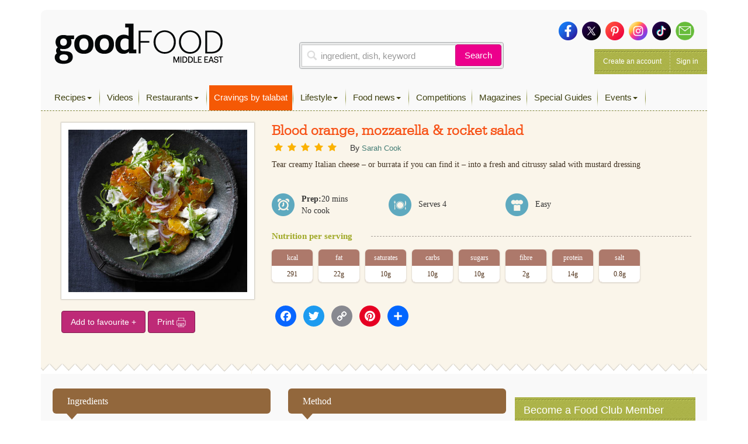

--- FILE ---
content_type: text/html; charset=utf-8
request_url: https://www.google.com/recaptcha/api2/aframe
body_size: 266
content:
<!DOCTYPE HTML><html><head><meta http-equiv="content-type" content="text/html; charset=UTF-8"></head><body><script nonce="v7C2A9o4AF0o714bqSZiLA">/** Anti-fraud and anti-abuse applications only. See google.com/recaptcha */ try{var clients={'sodar':'https://pagead2.googlesyndication.com/pagead/sodar?'};window.addEventListener("message",function(a){try{if(a.source===window.parent){var b=JSON.parse(a.data);var c=clients[b['id']];if(c){var d=document.createElement('img');d.src=c+b['params']+'&rc='+(localStorage.getItem("rc::a")?sessionStorage.getItem("rc::b"):"");window.document.body.appendChild(d);sessionStorage.setItem("rc::e",parseInt(sessionStorage.getItem("rc::e")||0)+1);localStorage.setItem("rc::h",'1766008783223');}}}catch(b){}});window.parent.postMessage("_grecaptcha_ready", "*");}catch(b){}</script></body></html>

--- FILE ---
content_type: text/css; charset=utf-8
request_url: https://www.bbcgoodfoodme.com/assets/css/font.css?ver=56a4a2002507d89fadb55203ed47459b
body_size: 190
content:
@font-face {
    font-family: 'ChaparralProRegular';
    src: url('/assets/fonts/chaparralpro-regular.eot');
    src: url('/assets/fonts/chaparralpro-regular.eot') format('embedded-opentype'),
         url('/assets/fonts/chaparralpro-regular.woff') format('woff'),
         url('/assets/fonts/chaparralpro-regular.ttf') format('truetype'),
         url('/assets/fonts/chaparralpro-regular.svg#ChaparralProRegular') format('svg');
}

@font-face {
    font-family: 'ChaparralProBold';
    src: url('/assets/fonts/chaparralpro-bold.eot');
    src: url('/assets/fonts/chaparralpro-bold.eot') format('embedded-opentype'),
         url('/assets/fonts/chaparralpro-bold.woff') format('woff'),
         url('/assets/fonts/chaparralpro-bold.ttf') format('truetype'),
         url('/assets/fonts/chaparralpro-bold.svg#ChaparralProBold') format('svg');
}


@font-face {
    font-family: 'HelveticaNeueLTStd77BoldCondensed';
    src: url('/assets/fonts/helveticaneueltstd-bdcn.eot');
    src: url('/assets/fonts/helveticaneueltstd-bdcn.eot') format('embedded-opentype'),
         url('/assets/fonts/helveticaneueltstd-bdcn.woff') format('woff'),
         url('/assets/fonts/helveticaneueltstd-bdcn.ttf') format('truetype'),
         url('/assets/fonts/helveticaneueltstd-bdcn.svg#HelveticaNeueLTStd77BoldCondensed') format('svg');
}

@font-face{
    font-family:"Helvetica W01 Light";
    src:url("/assets/fonts/717f8140-20c9-4892-9815-38b48f14ce2b.eot?#iefix");
    src:url("/assets/fonts/717f8140-20c9-4892-9815-38b48f14ce2b.eot?#iefix") format("eot"),
        url("/assets/fonts/03805817-4611-4dbc-8c65-0f73031c3973.woff") format("woff"),
        url("/assets/fonts/d5f9f72d-afb7-4c57-8348-b4bdac42edbb.ttf") format("truetype"),
        url("/assets/fonts/05ad458f-263b-413f-b054-6001a987ff3e.svg#05ad458f-263b-413f-b054-6001a987ff3e") format("svg");
}
@font-face{
    font-family:"Serifa W01 45 Light";
    src:url("/assets/fonts/8a261be0-67b0-4281-b1bf-59158330a8e8.eot?#iefix");
    src:url("/assets/fonts/8a261be0-67b0-4281-b1bf-59158330a8e8.eot?#iefix") format("eot"),
        url("/assets/fonts/58356123-ed4a-4811-9750-616ce4e42a42.woff") format("woff"),
        url("/assets/fonts/6874f506-2772-443a-b9d2-d1f8d75d57eb.ttf") format("truetype"),
        url("/assets/fonts/33213fec-d300-419f-8bfe-a6047634742b.svg#33213fec-d300-419f-8bfe-a6047634742b") format("svg");
}

--- FILE ---
content_type: text/css; charset=utf-8
request_url: https://www.bbcgoodfoodme.com/assets/css/parsley.css?ver=56a4a2002507d89fadb55203ed47459b
body_size: 1
content:
.parsley-success input,
.parsley-success select,
.parsley-success textarea, .parsley-success ~ .trigger select
.parsley-success .checkbox-wrapper { color: #468847; background-color: #DFF0D8; border: 1px solid #D6E9C6; }
li.parsley-error label span,
.parsley-error input,
.parsley-error select,
.parsley-error textarea, .parsley-error ~ .trigger select,
.parsley-error .checkbox-wrapper { color: #B94A48 !important; background-color: #F2DEDE !important; border: 1px solid #ef0024 !important; border-left: 2px solid #ef0024 !important; }
.parsley-errors-list { display: none; margin: 2px 0 3px; padding: 0; list-style-type: none; font-size: 0.9em; line-height: 0.9em; opacity: 0; transition: all .3s ease-in; -o-transition: all .3s ease-in; -moz-transition: all .3s ease-in; -webkit-transition: all .3s ease-in; }
.parsley-errors-list.filled { opacity: 1; }
.checkbox-wrapper { float: left; }

.input-wrapper { padding-left: 0; list-style: none; }
.input-wrapper .error { display: none; }
.parsley-error .input-wrapper .error { display: block; }


--- FILE ---
content_type: text/css; charset=utf-8
request_url: https://www.bbcgoodfoodme.com/assets/vendor/mobile-menu/jquery-simple-mobilemenu.css?ver=56a4a2002507d89fadb55203ed47459b
body_size: 906
content:
/*
JQuery Simple MobileMenu
https://github.com/Position2/jQuery-Simple-MobileMenu
*/
/*Main style*/
body.mmactive {
  overflow: hidden;
}
#page, .page-header-touch {     -webkit-transition: all 0.5s ease-in-out 0s;
    -moz-transition: all 0.5s ease-in-out 0s;
    -o-transition: all 0.5s ease-in-out 0s;
    transition: all 0.5s ease-in-out 0s;
    /*transform: translate(0,0);
    -webkit-transform: translate(0,0);
    -o-transform: translate(0,0);
    -moz-transform: translate(0,0);*/
}
body.mmactive #page { transform: translateX(300px);
    -webkit-transform: translateX(300px); /** Chrome & Safari **/
    -o-transform: translateX(300px); /** Opera **/
    -moz-transform: translateX(300px); /** Firefox **/ }
body.mmactive #sm_menu_ham { left: 315px; }
body.mmactive .page-header-touch { left: 300px; }
.mobile_menu {
  display: none;
  position: relative;
  padding: 0;
}
.sm_menu_outer.active .mobile_menu {
  display: block;
}
.sm_menu_outer {
  height: 100%;
  overflow-y: scroll;
  overflow-x: hidden;
  position: fixed;
  left: 0;
  bottom: 0;
  z-index: -9;
  width: 100%;
  opacity: 0;
  background-color: #404040;
  -webkit-transition: opacity 0.2s;
  -moz-transition: opacity 0.2s;
  transition: opacity 0.2s;
  padding: 15px;
  max-width: 300px;
}
.sm_menu_outer.active {
  opacity: 1;
  z-index: 999;
}
.sm_menu_outer .mobile_menu li.back a {
  padding: 20px 5px 20px 55px;
  background: url("images/back.png") no-repeat scroll 15px center / 16px auto;
}
.sm_menu_outer .mobile_menu a {
    color: #ffffff;
    display: block;
    font-family: "Helvetica Neue", Helvetica, Arial, sans-serif;
    letter-spacing: 1px;
    padding: 12px 15px;
    text-decoration: none;
    font-size: 15px;
    font-style: normal;
}
/*Sub Menu anim */
.sm_menu_outer .mobile_menu .submenu {
  background-color: #404040;
  height: 100%;
  position: absolute;
  right: -110%;
  top: 0;
  transition: all 0.5s ease 0s;
  width: 100%;
  z-index: 999;
  padding: 0;
}
.sm_menu_outer .mobile_menu li.active>.submenu {
  right: 0;
}
.sm_menu_outer .mobile_menu li {
  list-style-type: none;
  border-bottom: 0.5px solid rgba(0, 0, 0, 0);
  border-image: linear-gradient(to right, rgba(0, 0, 0, 0) 0%, #2a2a2a 20%, #2a2a2a 50%, #2a2a2a 80%, rgba(0, 0, 0, 0) 100%) 0 0 1 0;
  color: #ffffff;
}
.sm_menu_outer .mobile_menu li a { width: 100%; white-space: nowrap; overflow: hidden; text-overflow: ellipsis; }
.sm_menu_outer .mobile_menu li.hasChild>a {
  background: url("images/next.png") no-repeat scroll 95% center / 16px auto;
  padding-right: 41px;
}
/*Hamburger Animation */
#sm_menu_ham {
  cursor: pointer;
  float: left;
  height: 25px;
  position: fixed;
  right: 5px;
  -webkit-transform: rotate(0deg);
  -moz-transform: rotate(0deg);
  transform: rotate(0deg);
  -webkit-transition: all 0.5s ease-in-out 0s;
  -moz-transition: all 0.5s ease-in-out 0s;
  -o-transition: all 0.5s ease-in-out 0s;
  transition: all 0.5s ease-in-out 0s;
  width: 80px;
  top: 15px;
  left: 15px;
  z-index: 55;
}
#sm_menu_ham span {
  background-color: #FFFFFF;
  border-radius: 5px;
  display: block;
  height: 2px;
  left: 0;
  opacity: 1;
  position: absolute;
  -webkit-transform: rotate(0deg);
  -moz-transform: rotate(0deg);
  transform: rotate(0deg);
  -webkit-transition: all 0.25s ease-in-out 0s;
  -moz-transition: all 0.25s ease-in-out 0s;
  -o-transition: all 0.25s ease-in-out 0s;
  transition: all 0.25s ease-in-out 0s;
  width: 30px;
}
#sm_menu_ham span:nth-child(1) {
  top: 0;
}
#sm_menu_ham span:nth-child(2),
#sm_menu_ham span:nth-child(3) {
  top: 10px;
}
#sm_menu_ham span:nth-child(4) {
  top: 20px;
}
#sm_menu_ham.open span:nth-child(1) {
  left: 50%;
  top: 18px;
  width: 0;
}
#sm_menu_ham.open span:nth-child(2) {
  -webkit-transform: rotate(45deg);
  -moz-transform: rotate(45deg);
  transform: rotate(45deg);
}
#sm_menu_ham.open span:nth-child(3) {
  -webkit-transform: rotate(-45deg);
  -moz-transform: rotate(-45deg);
  transform: rotate(-45deg);
}
#sm_menu_ham.open span:nth-child(4) {
  left: 50%;
  top: 18px;
  width: 0;
}
/*@media (min-width: 0px) and (max-width: 767px) {}
@media (min-width: 768px) and (max-width: 991px) {}
@media (min-width: 992px) and (max-width: 1024px) {}*/
@media (min-width: 1200px) {
  #sm_menu_ham,
  .sm_menu_outer {
    display: none;
  }
}
@media (max-width: 1200px) {
  .menu-description { display: none; }
  .yamm-content .link-list .col-md-3, .yamm-content .col-md-10 { width: 100%; }
  .link-list h4 { border-bottom: 1px solid #333333; margin: 0; }
}

--- FILE ---
content_type: text/css; charset=utf-8
request_url: https://www.bbcgoodfoodme.com/wp-content/plugins/recent-posts-widget-extended/assets/css/rpwe-frontend.css?ver=2.0.2
body_size: 19
content:
.rpwe-block ul {
  list-style: none !important;
  margin-left: 0 !important;
  padding-left: 0 !important;
}

.rpwe-block li {
  border-bottom: 1px solid #eee;
  margin: 0 0 8px !important;
  padding: 5px 0 10px !important;
  list-style-type: none !important;
  display: block;
}

.rpwe-block a {
  display: inline !important;
  text-decoration: none;
}

.rpwe-block h3 {
  background: none !important;
  clear: none;
  margin-bottom: 0 !important;
  margin-top: 0 !important;
  font-weight: 400;
  font-size: 12px !important;
  line-height: 1.5em;
}

.rpwe-thumb {
  border: 1px solid #eee !important;
  box-shadow: none !important;
  margin: 2px 10px 2px 0 !important;
  padding: 3px !important;
}

.rpwe-summary {
  font-size: 12px;
}

.rpwe-time {
  color: #bbb;
  font-size: 11px;
}

.rpwe-comment {
  color: #bbb;
  font-size: 11px;
  padding-left: 5px;
}

.rpwe-alignleft {
  display: inline;
  float: left;
}

.rpwe-alignright {
  display: inline;
  float: right;
}

.rpwe-aligncenter {
  display: block;
  margin-left: auto;
  margin-right: auto;
}

.rpwe-clearfix:before,
.rpwe-clearfix:after {
  content: '';
  display: table !important;
}

.rpwe-clearfix:after {
  clear: both;
}

.rpwe-clearfix {
  zoom: 1;
}


--- FILE ---
content_type: application/javascript; charset=utf-8
request_url: https://www.bbcgoodfoodme.com/assets/js/global.js?ver=1.1.0
body_size: 5044
content:
/* global bbcgoodfood_meScreenReaderText */
(function ($) {
    
    function init() {
        var imgDefer = document.getElementsByTagName('img');
        for (var i=0; i<imgDefer.length; i++) {
            if(imgDefer[i].getAttribute('data-src')) {
                imgDefer[i].setAttribute('src',imgDefer[i].getAttribute('data-src'));
            }
        }
    }
    window.onload = init;
    
    if($('.svg-image').length > 0) {
        $('.svg-image').svgmagic();
    }
        
    $('.selectpicker').selectpicker();
    
    if($('.parsley-validate').length) {
        $('.parsley-validate').parsley({
            classHandler: function (el) {
                return el.$element.closest('.form-group'); //working
            },
        });
    }
    
    if (typeof background_image_1280px900  !== "undefined" && typeof background_image_1366px768  !== "undefined" && typeof background_image_1440px1024  !== "undefined" && typeof default_background_image  !== "undefined") {
        $(window).resize(function(e){
            brandedbgClickarea();
            setBackground();
        });

        brandedbgClickarea();
        setBackground();
    }
    
    if ($('.gallery-icon a').length) {
        $('.gallery-icon a').simpleLightbox();
    }
    if ($('[data-toggle="tooltip"]').length) {
        $('[data-toggle="tooltip"]').tooltip();
    }
    
    $(document).on('change', '.switcher', function(e) {
        window.location = this.options[e.target.selectedIndex].value;
    });
    $(document).on('change', '.filter', function(e) {
        var url = this.options[e.target.selectedIndex].value;
        window.location = url;
    });
    $( ".navbar-nav .dropdown" ).mouseenter(function() {
        $(this).addClass('open');
    }).mouseleave(function() {
        $(this).removeClass('open');
    });
    if($('.responsive-carousel').length) {
        $('.responsive-carousel').slick({
            dots: false,
            infinite: false,
            speed: 300,
            slidesToShow: 4,
            slidesToScroll: 4,
            responsive: [
              {
                breakpoint: 1024,
                settings: {
                  slidesToShow: 3,
                  slidesToScroll: 3,
                  infinite: true,
                  dots: true
                }
              },
              {
                breakpoint: 600,
                settings: {
                  slidesToShow: 2,
                  slidesToScroll: 2
                }
              },
              {
                breakpoint: 480,
                settings: {
                  slidesToShow: 1,
                  slidesToScroll: 1
                }
              }
              // You can unslick at a given breakpoint now by adding:
              // settings: "unslick"
              // instead of a settings object
            ]
        });
    }
    if($('.responsive-slider').length) {
        $('.responsive-slider').slick();
    }
    
    $('body').on('click', '#search-icon-id', function(e){
        e.preventDefault();
        $('.search-form').show();
    });
    $('body').on('click', '#cancel-search', function(e){
        e.preventDefault();
        $('.search-form').hide();
    });
    // Variables and DOM Caching.
    var $body = $('body'),
            $customHeader = $body.find('.custom-header'),
            $branding = $customHeader.find('.site-branding'),
            $navigation = $body.find('.navigation-top'),
            $navWrap = $navigation.find('.wrap'),
            $navMenuItem = $navigation.find('.menu-item'),
            $menuToggle = $navigation.find('.menu-toggle'),
            $menuScrollDown = $body.find('.menu-scroll-down'),
            $sidebar = $body.find('#secondary'),
            $entryContent = $body.find('.entry-content'),
            $formatQuote = $body.find('.format-quote blockquote'),
            isFrontPage = $body.hasClass('bbcgoodfood_me-front-page') || $body.hasClass('home blog'),
            navigationFixedClass = 'site-navigation-fixed',
            navigationHeight,
            navigationOuterHeight,
            navPadding,
            navMenuItemHeight,
            idealNavHeight,
            navIsNotTooTall,
            headerOffset,
            menuTop = 0,
            resizeTimer;

    // Ensure the sticky navigation doesn't cover current focused links.
    $('a[href], area[href], input:not([disabled]), select:not([disabled]), textarea:not([disabled]), button:not([disabled]), iframe, object, embed, [tabindex], [contenteditable]', '.site-content-contain').filter(':visible').focus(function () {
        if ($navigation.hasClass('site-navigation-fixed')) {
            var windowScrollTop = $(window).scrollTop(),
                    fixedNavHeight = $navigation.height(),
                    itemScrollTop = $(this).offset().top,
                    offsetDiff = itemScrollTop - windowScrollTop;

            // Account for Admin bar.
            if ($('#wpadminbar').length) {
                offsetDiff -= $('#wpadminbar').height();
            }

            if (offsetDiff < fixedNavHeight) {
                $(window).scrollTo(itemScrollTop - (fixedNavHeight + 50), 0);
            }
        }
    });

    // Set properties of navigation.
    function setNavProps() {
        navigationHeight = $navigation.height();
        navigationOuterHeight = $navigation.outerHeight();
        navPadding = parseFloat($navWrap.css('padding-top')) * 2;
        navMenuItemHeight = $navMenuItem.outerHeight() * 2;
        idealNavHeight = navPadding + navMenuItemHeight;
        navIsNotTooTall = navigationHeight <= idealNavHeight;
    }

    // Make navigation 'stick'.
    function adjustScrollClass() {

        // Make sure we're not on a mobile screen.
        if ('none' === $menuToggle.css('display')) {

            // Make sure the nav isn't taller than two rows.
            if (navIsNotTooTall) {

                // When there's a custom header image or video, the header offset includes the height of the navigation.
                if (isFrontPage && ($body.hasClass('has-header-image') || $body.hasClass('has-header-video'))) {
                    headerOffset = $customHeader.innerHeight() - navigationOuterHeight;
                } else {
                    headerOffset = $customHeader.innerHeight();
                }

                // If the scroll is more than the custom header, set the fixed class.
                if ($(window).scrollTop() >= headerOffset) {
                    $navigation.addClass(navigationFixedClass);
                } else {
                    $navigation.removeClass(navigationFixedClass);
                }

            } else {

                // Remove 'fixed' class if nav is taller than two rows.
                $navigation.removeClass(navigationFixedClass);
            }
        }
    }

    // Set margins of branding in header.
    function adjustHeaderHeight() {
        if ('none' === $menuToggle.css('display')) {

            // The margin should be applied to different elements on front-page or home vs interior pages.
            if (isFrontPage) {
                $branding.css('margin-bottom', navigationOuterHeight);
            } else {
                $customHeader.css('margin-bottom', navigationOuterHeight);
            }

        } else {
            $customHeader.css('margin-bottom', '0');
            $branding.css('margin-bottom', '0');
        }
    }

    // Set icon for quotes.
    function setQuotesIcon() {
        $(bbcgoodfood_meScreenReaderText.quote).prependTo($formatQuote);
    }

    // Add 'below-entry-meta' class to elements.
    function belowEntryMetaClass(param) {
        var sidebarPos, sidebarPosBottom;

        if (!$body.hasClass('has-sidebar') || (
                $body.hasClass('search') ||
                $body.hasClass('single-attachment') ||
                $body.hasClass('error404') ||
                $body.hasClass('bbcgoodfood_me-front-page')
                )) {
            return;
        }

        sidebarPos = $sidebar.offset();
        sidebarPosBottom = sidebarPos.top + ($sidebar.height() + 28);

        $entryContent.find(param).each(function () {
            var $element = $(this),
                    elementPos = $element.offset(),
                    elementPosTop = elementPos.top;

            // Add 'below-entry-meta' to elements below the entry meta.
            if (elementPosTop > sidebarPosBottom) {
                $element.addClass('below-entry-meta');
            } else {
                $element.removeClass('below-entry-meta');
            }
        });
    }

    /*
     * Test if inline SVGs are supported.
     * @link https://github.com/Modernizr/Modernizr/
     */
    function supportsInlineSVG() {
        var div = document.createElement('div');
        div.innerHTML = '<svg/>';
        return 'http://www.w3.org/2000/svg' === ('undefined' !== typeof SVGRect && div.firstChild && div.firstChild.namespaceURI);
    }

    /**
     * Test if an iOS device.
     */
    function checkiOS() {
        return /iPad|iPhone|iPod/.test(navigator.userAgent) && !window.MSStream;
    }

    /*
     * Test if background-attachment: fixed is supported.
     * @link http://stackoverflow.com/questions/14115080/detect-support-for-background-attachment-fixed
     */
    function supportsFixedBackground() {
        var el = document.createElement('div'),
                isSupported;

        try {
            if (!('backgroundAttachment' in el.style) || checkiOS()) {
                return false;
            }
            el.style.backgroundAttachment = 'fixed';
            isSupported = ('fixed' === el.style.backgroundAttachment);
            return isSupported;
        }
        catch (e) {
            return false;
        }
    }

    // Fire on document ready.
    $(document).ready(function () {
        //document.createElement( "picture" );
        if($('picture').length > 0) {
            picturefill();
        }
        //console.log($(window).innerWidth());
        if($(window).innerWidth() < 1182) {
            $("#top-menu .dropdown-menu").toggleClass('dropdown-menu submenu');
            $("#top-menu li").removeClass('dropdown yamm-fullwidth');
            $("#top-menu").removeClass('nav navbar-nav').addClass('mobile_menu');
            setTimeout($("#top-menu").slideMobileMenu({
                "hamburgerId"   : "sm_menu_ham", 
                "wrapperClass"  : "sm_menu_outer", 
                "submenuClass"  : "submenu", 
                "onMenuLoad"    : function() { return true; }, 
                "onMenuToggle"  : function() { return true; }
            }), 1000);
            
        }
        
        // If navigation menu is present on page, setNavProps and adjustScrollClass.
        if ($navigation.length) {
            setNavProps();
            adjustScrollClass();
        }
		
		// Region Switcher
         $('.bbc_region_switch').on('change', function(e){
       
               
                var url = $(this).val();
                url = url.split('?')[0]
               
                window.location(url); 
                
                 e.stopPropagation()
             
                return;
            });
		// Region Switcher
        $('select').on('change', function () {
            if ($(this).val() == 'Other' || $(this).val().indexOf("please specify") >= 0) {
                var fieldName = $(this).attr('id');
                $(this).closest('.form-group').children('.otheroption').html('<textarea class="input-sm form-control" id="'+fieldName+'_other" name="data['+fieldName+'_other][text]" required=""  />');
            } else {
                $(this).closest('.form-group').children('.otheroption').empty();
            }
        });
        $('#reg_country').on('change', function () {
            if ($(this).val() == 'other') {
                var fieldName = $(this).attr('id');
                $(this).closest('.form-group').children('.otheroption').html('<input type="text" class="input-sm form-control" id="'+fieldName+'_other" name="data['+fieldName+'_other][text]" required=""  /><input style="display:none" type="text" id="'+fieldName+'_other_id" name="data['+fieldName+'_other_id][text]" required="" />');
                $('#field_city .input-wrapper').html('<input value="" type="text" class="input-sm form-control required" id="reg_city" name="data[reg_city][text]" maxlength="300" placeholder="Enter your current city" required="" />');
                $('#field_area .input-wrapper').html('<input value="" type="text" class="input-sm form-control required" id="reg_area" name="data[reg_area][text]" maxlength="300" placeholder="Enter your current area" required="" />');
                var options = {
                    url: "/assets/vendor/autosuggest/resources/countries.json",
                    getValue: "name",
                    list: {
                        onSelectItemEvent: function() {
                            var selectedItemValue = $("#"+fieldName+"_other").getSelectedItemData().id;
                            $("#"+fieldName+"_other_id").val(selectedItemValue);
                        },
                        match: {
                            enabled: true
                        }
                    }
		};
		$("#"+fieldName+"_other").easyAutocomplete(options);
            } else {
                $(this).closest('.form-group').children('.otheroption').empty();
                $.ajax({
                    url: city_ajax_obj.ajaxurl, // or example_ajax_obj.ajaxurl if using on frontend
                    method: "POST",
                    dataType: "json",
                    data: {
                        'action': 'get_city_ajax_request',
                        'value' : $(this).val(),
                    },
                    success:function(data) {
                        if(data.error != "") {

                        } else if(data.success != "") {
                            if(data.html != "") {
                                $('#field_city .input-wrapper').html(data.html);
                                $('#reg_city').trigger('change');
                                $('#reg_area').trigger('change');
                            }
                        }
                    },
                    error: function(errorThrown){

                    }
                });
                
            }
        });
        
        $(document).on('change','#reg_city',function() {
            if ($(this).val() == 'other') {
                var fieldName = $(this).attr('id');
                $(this).closest('.form-group').children('.otheroption').html('<input type="text" class="input-sm form-control" id="'+fieldName+'_other" name="data['+fieldName+'_other][text]" required=""  />');
                $('#field_area .input-wrapper').html('<input value="" type="text" class="input-sm form-control required" id="reg_area" name="data[reg_area][text]" maxlength="300" placeholder="Enter your current area" required="" />');
            } else {
                $(this).closest('.form-group').children('.otheroption').empty();
                $.ajax({
                    url: city_ajax_obj.ajaxurl, // or example_ajax_obj.ajaxurl if using on frontend
                    method: "POST",
                    dataType: "json",
                    data: {
                        'action': 'get_area_ajax_request',
                        'value' : $(this).val(),
                    },
                    success:function(data) {
                        if(data.error != "") {

                        } else if(data.success != "") {
                            if(data.html != "") {
                                $('#field_area .input-wrapper').html(data.html);
                                $('#reg_area').trigger('change');
                            }
                        }
                    },
                    error: function(errorThrown){

                    }
                });
                
            }
        });
        
        $(document).on('change','#reg_area',function() {
            if ($(this).val() == 'other') {
                var fieldName = $(this).attr('id');
                $(this).closest('.form-group').children('.otheroption').html('<input type="text" class="input-sm form-control" id="'+fieldName+'_other" name="data['+fieldName+'_other][text]" required=""  />');
            } else {
                $(this).closest('.form-group').children('.otheroption').empty();
            }
        });

        // If 'Scroll Down' arrow in present on page, calculate scroll offset and bind an event handler to the click event.
        if ($menuScrollDown.length) {

            if ($('body').hasClass('admin-bar')) {
                menuTop -= 32;
            }
            if ($('body').hasClass('blog')) {
                menuTop -= 30; // The div for latest posts has no space above content, add some to account for this.
            }
            if (!$navigation.length) {
                navigationOuterHeight = 0;
            }

            $menuScrollDown.click(function (e) {
                e.preventDefault();
                $(window).scrollTo('#primary', {
                    duration: 600,
                    offset: {top: menuTop - navigationOuterHeight}
                });
            });
        }

        adjustHeaderHeight();
        setQuotesIcon();
        if (true === supportsInlineSVG()) {
            document.documentElement.className = document.documentElement.className.replace(/(\s*)no-svg(\s*)/, '$1svg$2');
        }

        if (true === supportsFixedBackground()) {
            document.documentElement.className += ' background-fixed';
        }
    });
    $(window).load(function(){
        $('#reg_country').trigger('change');
        if (typeof background_image_1280px900  == "undefined" && typeof background_image_1366px768  == "undefined" && typeof background_image_1440px1024  == "undefined" && typeof default_background_image  == "undefined") {
            //$('body').css({'background-image': 'url(' + bodyImageURL + ')'});
        }
        $('.slick-slider').css('visibility', 'visible');
    })
    // If navigation menu is present on page, adjust it on scroll and screen resize.
    if ($navigation.length) {

        // On scroll, we want to stick/unstick the navigation.
        $(window).on('scroll', function () {
            adjustScrollClass();
            adjustHeaderHeight();
        });

        // Also want to make sure the navigation is where it should be on resize.
        $(window).resize(function () {
            setNavProps();
            setTimeout(adjustScrollClass, 500);
        });
    }

    $(window).resize(function () {
        clearTimeout(resizeTimer);
        resizeTimer = setTimeout(function () {
            belowEntryMetaClass('blockquote.alignleft, blockquote.alignright');
        }, 300);
        setTimeout(adjustHeaderHeight, 1000);
    });

    // Add header video class after the video is loaded.
    $(document).on('wp-custom-header-video-loaded', function () {
        $body.addClass('has-header-video');
    });
    $('.rating input').click(function() {
        $.ajax({
            url: rating_ajax_obj.ajaxurl, // or example_ajax_obj.ajaxurl if using on frontend
            method: "POST",
            dataType: "json",
            data: {
                'action': 'rating_ajax_request',
                'rate' : $(this).val(),
                'post_id' : $(this).closest('.star').data('id'),
            },
            success:function(data) {
                if(data && data.error != "") {
                    toastr_msg(false,data.error);
                } else if(data && data.success != "") {
                    toastr_msg('success', data.success);
                }
                return false;
            },
            error: function(errorThrown){
                
            }
        });
    });
    $('.fav-btn').click(function(e) {
        e.preventDefault();
        $.ajax({
            url: rating_ajax_obj.ajaxurl, // or example_ajax_obj.ajaxurl if using on frontend
            method: "POST",
            dataType: "json",
            data: {
                'action': 'bookmark_recipe_ajax_request',
                'post_id' : $(this).data('id'),
            },
            success:function(data) {
                if(data && data.error != "") {
                    toastr_msg(false,data.error);
                } else if(data && data.success != "") {
                    $('.fav-btn').removeClass('fav-btn favorite-btn').html('Added to your favourite +');
                    toastr_msg('success', data.success);
                }
                return false;
            },
            error: function(errorThrown){
                
            }
        });
    });
    $('.delete-fav-btn').click(function(e) {
        e.preventDefault();
        var post_id = $(this).data('id');
        $.ajax({
            url: rating_ajax_obj.ajaxurl, // or example_ajax_obj.ajaxurl if using on frontend
            method: "POST",
            dataType: "json",
            data: {
                'action': 'delete_bookmark_recipe_ajax_request',
                'post_id' : $(this).data('id'),
            },
            success:function(data) {
                if(data && data.error != "") {
                    toastr_msg(false,data.error);
                } else if(data && data.success != "") {
                    toastr_msg('success', data.success);
                    $('#post-'+post_id).closest('li').fadeOut().remove();
                }
                return false;
            },
            error: function(errorThrown){
                
            }
        });
    });
    
    function toastr_msg(status, msg) {
        toastr.options = { timeOut: 7000, positionClass: "toast-bottom-right", closeButton: "true" };
        if(status == 'success') {
            toastr.success(msg);
        } else if (status == 'warning') {
            toastr.warning(msg);
        }  else if (status == 'info') {
            toastr.info(msg);
        } else {
            toastr.error(msg);
        }
    }
    
    function brandedbgClickarea(){
        var containerwidth = 1140;
        if($(window).width() > containerwidth){
            var sidebannerwidth = ($(window).width() - containerwidth) / 2;
            var topclickareawidth = ((($(window).width()-30-728) / 2));
            // 30 is for the margin between the leaderboard and the background //728 is the width of the leaderboard
            $("#bglink_left").width(sidebannerwidth);
            $("#bglink_right").width(sidebannerwidth);
            $("#bglink").width(topclickareawidth);
            $("#bglink_top_right").width(topclickareawidth);
            var side_height = $(".head.clearfix").position().top -5;
            $("#bglink").height(side_height);
            $("#bglink_top_right").height(side_height);
            var leaderboardWidth = $("#div-leaderboard").width();
        }
    }

    function setBackground(){
        var window_width = $(window).width();
        if(window_width <= 1280){
            if($('body.bbcgoodfood_me-front-page').length > 0 ) {
                $('body.bbcgoodfood_me-front-page').css({"background" : "url('"+background_image_1280px900+"') center top / auto no-repeat fixed,url('"+default_background_image+"')"});
            }
        }
        if(window_width <= 1366  && window_width > 1280){
            if($('body.bbcgoodfood_me-front-page').length > 0 ) {
                $('body.bbcgoodfood_me-front-page').css({"background" : "url('"+background_image_1366px768+"') center top / auto no-repeat fixed,url('"+default_background_image+"')"});
            }
        }
        if(window_width > 1366){
            if($('body.bbcgoodfood_me-front-page').length > 0 ) {
                $('body.bbcgoodfood_me-front-page').css({"background" : "url('"+background_image_1440px1024+"') center top / auto no-repeat fixed,url('"+default_background_image+"')"});
            }
        }
    }


})(jQuery);


--- FILE ---
content_type: application/javascript; charset=utf-8
request_url: https://www.bbcgoodfoodme.com/assets/js/outbond-links.js?ver=1.0.0
body_size: 925
content:
jQuery(document).ready(function(){            
    jQuery(".single article.hentry a").filter(function() {     
        var urlx = jQuery(this).attr('href');
        ga('send', {hitType: 'event',eventCategory: 'Outbound Links',eventAction: 'click',eventLabel: urlx});            
        //ga('send', 'event', { eventCategory: 'Outbound Link', eventAction: 'click',eventLabel: jQuery(this).attr('href')});
        return this.hostname && this.hostname.replace('www.','') !== location.hostname.replace('www.',''); }).attr('target', '_blank');

});
function _gaLt(event) {

    /* If GA is blocked or not loaded, or not main|middle|touch click then don't track */
    if (!ga.hasOwnProperty("loaded") || ga.loaded != true || (event.which != 1 && event.which != 2)) {
        return;
    }

    var el = event.srcElement || event.target;

    /* Loop up the DOM tree through parent elements if clicked element is not a link (eg: an image inside a link) */
    while (el && (typeof el.tagName == 'undefined' || el.tagName.toLowerCase() != 'a' || !el.href)) {
        el = el.parentNode;
    }

    /* if a link with valid href has been clicked */
    if (el && el.href) {

        var link = el.href;

        /* Only if it is an external link */
        if (link.indexOf(location.host) == -1 && !link.match(/^javascript\:/i)) {

            /* Is actual target set and not _(self|parent|top)? */
            var target = (el.target && !el.target.match(/^_(self|parent|top)$/i)) ? el.target : false;

            /* Assume a target if Ctrl|shift|meta-click */
            if (event.ctrlKey || event.shiftKey || event.metaKey || event.which == 2) {
                target = "_blank";
            }

            var hbrun = false; // tracker has not yet run

            /* HitCallback to open link in same window after tracker */
            var hitBack = function () {
                /* run once only */
                if (hbrun)
                    return;
                hbrun = true;
                window.location.href = link;
            };

            if (target) { /* If target opens a new window then just track */
                ga(
                        "send", "event", "Outgoing-Link", link,
                        document.location.pathname + document.location.search
                        );
            } else { /* Prevent standard click, track then open */
                event.preventDefault ? event.preventDefault() : event.returnValue = !1;
                /* send event with callback */
                ga(
                        "send", "event", "Outgoing-Link", link,
                        document.location.pathname + document.location.search, {
                            "hitCallback": hitBack
                        }
                );

                /* Run hitCallback again if GA takes longer than 1 second */
                setTimeout(hitBack, 1000);
            }
        }
    }
}

var _w = window;
/* Use "click" if touchscreen device, else "mousedown" */
var _gaLtEvt = ("ontouchstart" in _w) ? "click" : "mousedown";
/* Attach the event to all clicks in the document after page has loaded */
_w.addEventListener ? _w.addEventListener("load", function () {
    document.body.addEventListener(_gaLtEvt, _gaLt, !1)
}, !1)
        : _w.attachEvent && _w.attachEvent("onload", function () {
            document.body.attachEvent("on" + _gaLtEvt, _gaLt)
        });
    

--- FILE ---
content_type: text/plain
request_url: https://www.google-analytics.com/j/collect?v=1&_v=j102&a=962620365&t=pageview&_s=1&dl=https%3A%2F%2Fwww.bbcgoodfoodme.com%2Frecipes%2Fblood-orange-mozzarella-and-rocket-salad%2F&ul=en-us%40posix&dt=Blood%20orange%2C%20mozzarella%20%26%20rocket%20salad%20-%20Good%20Food%20Middle%20East&sr=1280x720&vp=1280x720&_u=ICDAgEABAAAAACAAI~&jid=1823141015&gjid=322922740&cid=905491897.1766008782&tid=UA-34227365-7&_gid=1839133790.1766008782&_slc=1&z=955349273
body_size: -452
content:
2,cG-S5E780R27L

--- FILE ---
content_type: application/javascript; charset=utf-8
request_url: https://www.bbcgoodfoodme.com/wp-content/plugins/jw-player-7-for-wp/js/jwppp.js?ver=56a4a2002507d89fadb55203ed47459b
body_size: -271
content:
/**
 * @author ilGhera
 * @package jw-player-7-for-wp/js
 * @since 2.3.1
 */
jQuery(document).ready( function($) {

    $('.jwppp-video-box').not(':first').remove();

})



--- FILE ---
content_type: application/javascript; charset=utf-8
request_url: https://www.bbcgoodfoodme.com/assets/js/simplelightbox/simplelightbox.min.js?ver=1.0
body_size: 3023
content:
/*
	By André Rinas, www.andrerinas.de
	Available for use under the MIT License
	1.15.0
*/
!function(X,N,Y,t){"use strict";X.fn.simpleLightbox=function(p){p=X.extend({sourceAttr:"href",overlay:!0,spinner:!0,nav:!0,navText:["&lsaquo;","&rsaquo;"],captions:!0,captionDelay:0,captionSelector:"img",captionType:"attr",captionsData:"title",captionPosition:"bottom",captionClass:"",close:!0,closeText:"×",swipeClose:!0,showCounter:!0,fileExt:"png|jpg|jpeg|gif",animationSlide:!0,animationSpeed:250,preloading:!0,enableKeyboard:!0,loop:!0,rel:!1,docClose:!0,swipeTolerance:50,className:"simple-lightbox",widthRatio:.8,heightRatio:.9,scaleImageToRatio:!1,disableRightClick:!1,disableScroll:!0,alertError:!0,alertErrorMessage:"Image not found, next image will be loaded",additionalHtml:!1,history:!0,throttleInterval:0},p),N.navigator.pointerEnabled||N.navigator.msPointerEnabled;var d,t,r=0,l=0,h=X(),i=function(){var t=Y.body||Y.documentElement;return""===(t=t.style).WebkitTransition?"-webkit-":""===t.MozTransition?"-moz-":""===t.OTransition?"-o-":""===t.transition&&""},g=!1,u=[],f=p.rel&&!1!==p.rel?(t=p.rel,X(this).filter(function(){return X(this).attr("rel")===t})):this,m=(i=i(),0),v=!1!==i,n="pushState"in history,x=!1,a=N.location,c=function(){return a.hash.substring(1)},b=c(),y=function(){c();var t="pid="+(I+1),e=a.href.split("#")[0]+"#"+t;n?history[x?"replaceState":"pushState"]("",Y.title,e):x?a.replace(e):a.hash=t,x=!0},w=function(e,n){var i;return function(){var t=arguments;i||(e.apply(this,t),i=!0,setTimeout(function(){return i=!1},n))}},T="simplelb",e=X("<div>").addClass("sl-overlay"),o=X("<button>").addClass("sl-close").html(p.closeText),E=X("<div>").addClass("sl-spinner").html("<div></div>"),C=X("<div>").addClass("sl-navigation").html('<button class="sl-prev">'+p.navText[0]+'</button><button class="sl-next">'+p.navText[1]+"</button>"),s=X("<div>").addClass("sl-counter").html('<span class="sl-current"></span>/<span class="sl-total"></span>'),S=!1,I=0,k=X("<div>").addClass("sl-caption "+p.captionClass+" pos-"+p.captionPosition),q=X("<div>").addClass("sl-image"),D=X("<div>").addClass("sl-wrapper").addClass(p.className),M=function(t){t.trigger(X.Event("show.simplelightbox")),p.disableScroll&&(m=L("hide")),D.appendTo("body"),q.appendTo(D),p.overlay&&e.appendTo(X("body")),S=!0,I=f.index(t),h=X("<img/>").hide().attr("src",t.attr(p.sourceAttr)),-1==u.indexOf(t.attr(p.sourceAttr))&&u.push(t.attr(p.sourceAttr)),q.html("").attr("style",""),h.appendTo(q),W(),e.fadeIn("fast"),X(".sl-close").fadeIn("fast"),E.show(),C.fadeIn("fast"),X(".sl-wrapper .sl-counter .sl-current").text(I+1),s.fadeIn("fast"),R(),p.preloading&&P(),setTimeout(function(){t.trigger(X.Event("shown.simplelightbox"))},p.animationSpeed)},R=function(s){if(h.length){var r=new Image,l=N.innerWidth*p.widthRatio,c=N.innerHeight*p.heightRatio;r.src=h.attr("src"),X(r).on("error",function(t){f.eq(I).trigger(X.Event("error.simplelightbox")),g=!(S=!1),E.hide(),p.alertError&&alert(p.alertErrorMessage),z(1==s||-1==s?s:1)}),r.onload=function(){void 0!==s&&f.eq(I).trigger(X.Event("changed.simplelightbox")).trigger(X.Event((1===s?"nextDone":"prevDone")+".simplelightbox")),p.history&&(x?d=setTimeout(y,800):y()),-1==u.indexOf(h.attr("src"))&&u.push(h.attr("src"));var t=r.width,e=r.height;if(p.scaleImageToRatio||l<t||c<e){var n=l/c<t/e?t/l:e/c;t/=n,e/=n}X(".sl-image").css({top:(N.innerHeight-e)/2+"px",left:(N.innerWidth-t-m)/2+"px"}),E.hide(),h.css({width:t+"px",height:e+"px"}).fadeIn("fast"),g=!0;var i,a="self"==p.captionSelector?f.eq(I):f.eq(I).find(p.captionSelector);if(i="data"==p.captionType?a.data(p.captionsData):"text"==p.captionType?a.html():a.prop(p.captionsData),p.loop||(0===I&&X(".sl-prev").hide(),I>=f.length-1&&X(".sl-next").hide(),0<I&&X(".sl-prev").show(),I<f.length-1&&X(".sl-next").show()),1==f.length&&X(".sl-prev, .sl-next").hide(),1==s||-1==s){var o={opacity:1};p.animationSlide&&(v?(O(0,100*s+"px"),setTimeout(function(){O(p.animationSpeed/1e3,"0px")},50)):o.left=parseInt(X(".sl-image").css("left"))+100*s+"px"),X(".sl-image").animate(o,p.animationSpeed,function(){S=!1,A(i,t)})}else S=!1,A(i,t);p.additionalHtml&&0===X(".sl-additional-html").length&&X("<div>").html(p.additionalHtml).addClass("sl-additional-html").appendTo(X(".sl-image"))}}},A=function(t,e){""!==t&&void 0!==t&&p.captions&&k.html(t).css({width:e+"px"}).hide().appendTo(X(".sl-image")).delay(p.captionDelay).fadeIn("fast")},O=function(t,e){var n={};n[i+"transform"]="translateX("+e+")",n[i+"transition"]=i+"transform "+t+"s linear",X(".sl-image").css(n)},W=function(){X(N).on("resize."+T,R),X(Y).on("click."+T+" touchstart."+T,".sl-close",function(t){t.preventDefault(),g&&H()}),p.history&&setTimeout(function(){X(N).on("hashchange."+T,function(){g&&c()===b&&H()})},40),C.on("click."+T,"button",w(function(t){t.preventDefault(),r=0,z(X(this).hasClass("sl-next")?1:-1)},p.throttleInterval));var e=0,n=0,i=0,a=0,o=!1,s=0;q.on("touchstart."+T+" mousedown."+T,function(t){return!!o||(v&&(s=parseInt(q.css("left"))),o=!0,l=r=0,e=t.originalEvent.pageX||t.originalEvent.touches[0].pageX,i=t.originalEvent.pageY||t.originalEvent.touches[0].pageY,!1)}).on("touchmove."+T+" mousemove."+T+" pointermove MSPointerMove",function(t){if(!o)return!0;t.preventDefault(),n=t.originalEvent.pageX||t.originalEvent.touches[0].pageX,a=t.originalEvent.pageY||t.originalEvent.touches[0].pageY,r=e-n,l=i-a,p.animationSlide&&(v?O(0,-r+"px"):q.css("left",s-r+"px"))}).on("touchend."+T+" mouseup."+T+" touchcancel."+T+" mouseleave."+T+" pointerup pointercancel MSPointerUp MSPointerCancel",function(t){if(o){var e=!(o=!1);p.loop||(0===I&&r<0&&(e=!1),I>=f.length-1&&0<r&&(e=!1)),Math.abs(r)>p.swipeTolerance&&e?z(0<r?1:-1):p.animationSlide&&(v?O(p.animationSpeed/1e3,"0px"):q.animate({left:s+"px"},p.animationSpeed/2)),p.swipeClose&&50<Math.abs(l)&&Math.abs(r)<p.swipeTolerance&&H()}})},P=function(){var t=I+1<0?f.length-1:I+1>=f.length-1?0:I+1,e=I-1<0?f.length-1:I-1>=f.length-1?0:I-1;X("<img />").attr("src",f.eq(t).attr(p.sourceAttr)).on("load",function(){-1==u.indexOf(X(this).attr("src"))&&u.push(X(this).attr("src")),f.eq(I).trigger(X.Event("nextImageLoaded.simplelightbox"))}),X("<img />").attr("src",f.eq(e).attr(p.sourceAttr)).on("load",function(){-1==u.indexOf(X(this).attr("src"))&&u.push(X(this).attr("src")),f.eq(I).trigger(X.Event("prevImageLoaded.simplelightbox"))})},z=function(e){f.eq(I).trigger(X.Event("change.simplelightbox")).trigger(X.Event((1===e?"next":"prev")+".simplelightbox"));var t=I+e;if(!(S||(t<0||t>=f.length)&&!1===p.loop)){I=t<0?f.length-1:t>f.length-1?0:t,X(".sl-wrapper .sl-counter .sl-current").text(I+1);var n={opacity:0};p.animationSlide&&(v?O(p.animationSpeed/1e3,-100*e-r+"px"):n.left=parseInt(X(".sl-image").css("left"))+-100*e+"px"),X(".sl-image").animate(n,p.animationSpeed,function(){setTimeout(function(){var t=f.eq(I);h.attr("src",t.attr(p.sourceAttr)),-1==u.indexOf(t.attr(p.sourceAttr))&&E.show(),X(".sl-caption").remove(),R(e),p.preloading&&P()},100)})}},H=function(){if(!S){var t=f.eq(I),e=!1;t.trigger(X.Event("close.simplelightbox")),p.history&&(n?history.pushState("",Y.title,a.pathname+a.search):a.hash="",clearTimeout(d)),X(".sl-image img, .sl-overlay, .sl-close, .sl-navigation, .sl-image .sl-caption, .sl-counter").fadeOut("fast",function(){p.disableScroll&&L("show"),X(".sl-wrapper, .sl-overlay").remove(),C.off("click","button"),X(Y).off("click."+T,".sl-close"),X(N).off("resize."+T),X(N).off("hashchange."+T),e||t.trigger(X.Event("closed.simplelightbox")),e=!0}),h=X(),S=g=!1}},L=function(t){var e=0;if("hide"==t){var n=N.innerWidth;if(!n){var i=Y.documentElement.getBoundingClientRect();n=i.right-Math.abs(i.left)}if(Y.body.clientWidth<n){var a=Y.createElement("div"),o=parseInt(X("body").css("padding-right"),10);a.className="sl-scrollbar-measure",X("body").append(a),e=a.offsetWidth-a.clientWidth,X(Y.body)[0].removeChild(a),X("body").data("padding",o),0<e&&X("body").addClass("hidden-scroll").css({"padding-right":o+e})}}else X("body").removeClass("hidden-scroll").css({"padding-right":X("body").data("padding")});return e};return p.close&&o.appendTo(D),p.showCounter&&1<f.length&&(s.appendTo(D),s.find(".sl-total").text(f.length)),p.nav&&C.appendTo(D),p.spinner&&E.appendTo(D),f.on("click."+T,function(t){if(function(t){if(!p.fileExt)return!0;var e=X(t).attr(p.sourceAttr).match(/\.([0-9a-z]+)(?=[?#])|(\.)(?:[\w]+)$/gim);return e&&"a"==X(t).prop("tagName").toLowerCase()&&new RegExp(".("+p.fileExt+")$","i").test(e)}(this)){if(t.preventDefault(),S)return!1;M(X(this))}}),X(Y).on("click."+T+" touchstart."+T,function(t){g&&p.docClose&&0===X(t.target).closest(".sl-image").length&&0===X(t.target).closest(".sl-navigation").length&&H()}),p.disableRightClick&&X(Y).on("contextmenu",".sl-image img",function(t){return!1}),p.enableKeyboard&&X(Y).on("keyup."+T,w(function(t){r=0;var e=t.keyCode;S&&27==e&&(h.attr("src",""),S=!1,H()),g&&(t.preventDefault(),27==e&&H(),37!=e&&39!=t.keyCode||z(39==t.keyCode?1:-1))},p.throttleInterval)),this.open=function(t){t=t||X(this[0]),M(t)},this.next=function(){z(1)},this.prev=function(){z(-1)},this.close=function(){H()},this.destroy=function(){X(Y).off("click."+T).off("keyup."+T),H(),X(".sl-overlay, .sl-wrapper").remove(),this.off("click")},this.refresh=function(){this.destroy(),X(this).simpleLightbox(p)},this}}(jQuery,window,document);
